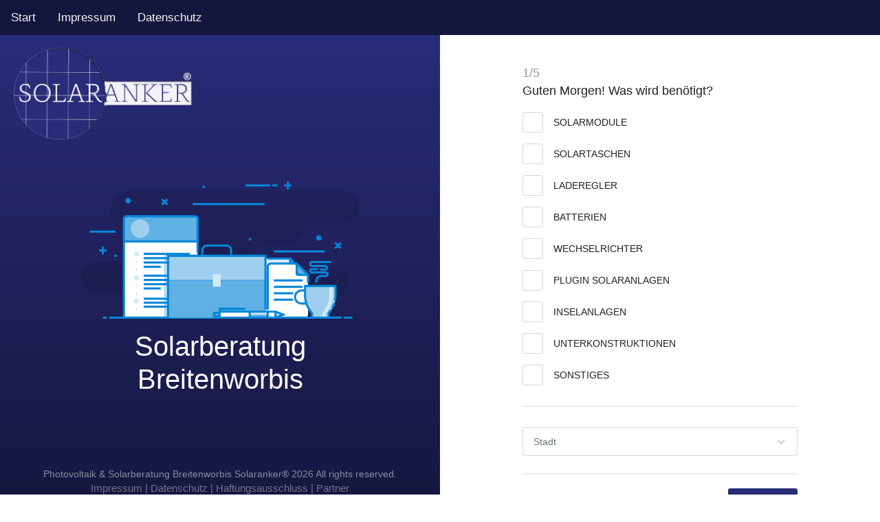

--- FILE ---
content_type: text/html
request_url: https://www.anker-solar.de/photovoltaik.php?solarberatung=Breitenworbis
body_size: 10579
content:
 
<!DOCTYPE html>
<html lang="de">
<head>
<meta name="msvalidate.01" content="CAE5979D8CA4DD123F5F499E64484F15" />
<META charset="utf-8">
<META http-equiv="X-UA-Compatible" content="IE=edge">
<META name="viewport" content="width=device-width, initial-scale=1, shrink-to-fit=no">
<title>Inselanlagen Breitenworbis | Solarberatung: Photovoltaik aus Nordrhein-Westfalen</title>
<META NAME="description" CONTENT="Hochwertige Inselanlagen Breitenworbis jetzt anfragen. Solaranker bietet Ihnen qualitativ hochwertige Inselanlagen mit Top Beratung." />
<META NAME="keywords" CONTENT="inselanlagen breitenworbis, solarberatung breitenworbis, photovoltaik, top" />
<META NAME="robots" CONTENT="index, follow, noarchive, notranslate" />
<META HTTP-EQUIV="Cache-Control" content="no-cache" />
<META HTTP-EQUIV="Pragma" content="no-cache" />
<META HTTP-EQUIV="content-language" CONTENT="de" />
<META NAME="page-topic" CONTENT="Dienstleistung" />
<META NAME="page-type" CONTENT="Kommerziell" />
<META NAME="google" content="notranslate" />
<META NAME="author" CONTENT="Marcel Brinkmann" />
<META NAME="publisher" CONTENT="Marcel Brinkmann" />
<META NAME="copyright" CONTENT="Marcel Brinkmann" />
<META NAME="geo.region" content="DE-NW" />
<META NAME="geo.placename" content="Breitenworbis" />
<script src="https://www.anker-solar.de/js/modernizr.js"></script>
<link rel="canonical" href="https://www.anker-solar.de/photovoltaik.php?solarberatung=Breitenworbis" />
<link href="https://www.anker-solar.de/css/bootstrap.min.css" rel="stylesheet">
<link href="https://www.anker-solar.de/css/menu.css" rel="stylesheet">
<link href="https://www.anker-solar.de/css/style.css" rel="stylesheet">
<link href="https://www.anker-solar.de/css/vendors.css" rel="stylesheet">
<link href="https://www.anker-solar.de/css/custom.css" rel="stylesheet">
<link href="https://www.anker-solar.de/style.css" rel="stylesheet">
<link rel="icon" type="image/png" href="https://www.anker-solar.de/favicon-16x16.png" sizes="16x16">


<style>
body {
  margin: 0;
  font-family: Arial, Helvetica, sans-serif;
}

.topnav {
  overflow: hidden;
  background-color: #15163d;
}

.topnav a {
  float: left;
  color: #f2f2f2;
  text-align: center;
  padding: 14px 16px;
  text-decoration: none;
  font-size: 17px;
}

.topnav a:hover {
  background-color: #ddd;
  color: black;
}

.topnav a.active {
  background-color: #04AA6D;
  color: white;
}
</style>
</head>
<body>
<div class="topnav">
  <a href="https://www.solaranker.net/">Start</a>
  <a href="https://www.solaranker.net/impressum">Impressum</a>
  <a href="https://www.solaranker.net/datenschutzerklarung">Datenschutz</a>
</div>

<div id="preloader">
<div data-loader="circle-side"></div>
</div>
<div id="loader_form">
<div data-loader="circle-side-2"></div>
</div>
<div class="container-fluid full-height">
<div class="row row-height">
<div class="col-lg-6 content-left">
<div class="content-left-wrapper">			
<a href="https://www.solaranker.net/" id="logo"><img src="img/logo.png" alt="Solarmodule & Solarberatung" width="259" height="140"></a>
<div id="social">
</div>
<div>
<figure><img src="img/info_graphic_3.svg" alt="Anfrage Solarmodule Photovoltaik Solarberatung" class="img-fluid"></figure>
<h1 style="color: white">Solarberatung Breitenworbis</h1>
</div>
<div class="copy">Photovoltaik & Solarberatung Breitenworbis Solaranker® 2026 All rights reserved.<br>
<p><a href="https://www.solaranker.net/impressum" rel="nofollow" style="color: white">Impressum</a> | <a href="https://www.solaranker.net/datenschutzerklarung" rel="nofollow" style="color: white">Datenschutz</a> | <a href="https://www.solaranker.net/impressum#comp-j8bj54s9" rel="nofollow" style="color: white">Haftungsausschluss</a> | <a href="partner.php" rel="nofollow" style="color: white">Partner</a></p>
</div>
</div>
</div>

<div class="col-lg-6 content-right" id="start">
<div id="wizard_container">
<div id="top-wizard">
<div id="progressbar"></div>
</div>
<!-- schritt-1-->
<form id="wrapped" method="POST" enctype="multipart/form-data">
<input id="website" name="website" type="text" value="">
<div id="middle-wizard">
<div class="step">
<h3 class="main_question"><strong>1/5</strong>Guten Morgen! Was wird benötigt?</h3>
<div class="form-group">
<label class="container_check version_2">SOLARMODULE
<input type="checkbox" name="question_1[]" value="SOLARMODULE" class="required" onchange="getVals(this, 'question_1');">
<span class="checkmark"></span>
</label>
</div>

<div class="form-group">
<label class="container_check version_2">SOLARTASCHEN
<input type="checkbox" name="question_1[]" value="SOLARTASCHEN" class="required" onchange="getVals(this, 'question_1');">
<span class="checkmark"></span>
</label>
</div>

<div class="form-group">
<label class="container_check version_2">LADEREGLER
<input type="checkbox" name="question_1[]" value="LADEREGLER" class="required" onchange="getVals(this, 'question_1');">
<span class="checkmark"></span>
</label>
</div>

<div class="form-group">
<label class="container_check version_2">BATTERIEN
<input type="checkbox" name="question_1[]" value="BATTERIEN" class="required" onchange="getVals(this, 'question_1');">
<span class="checkmark"></span>
</label>
</div>

<div class="form-group">
<label class="container_check version_2">WECHSELRICHTER
<input type="checkbox" name="question_1[]" value="WECHSELRICHTER" class="required" onchange="getVals(this, 'question_1');">
<span class="checkmark"></span>
</label>
</div>

<div class="form-group">
<label class="container_check version_2">PLUGIN SOLARANLAGEN
<input type="checkbox" name="question_1[]" value="PLUGIN SOLARANLAGEN" class="required" onchange="getVals(this, 'question_1');">
<span class="checkmark"></span>
</label>
</div>

<div class="form-group">
<label class="container_check version_2">INSELANLAGEN
<input type="checkbox" name="question_1[]" value="INSELANLAGEN" class="required" onchange="getVals(this, 'question_1');">
<span class="checkmark"></span>
</label>
</div>

<div class="form-group">
<label class="container_check version_2">UNTERKONSTRUKTIONEN
<input type="checkbox" name="question_1[]" value="UNTERKONSTRUKTIONEN" class="required" onchange="getVals(this, 'question_1');">
<span class="checkmark"></span>
</label>
</div>


<div class="form-group">
<label class="container_check version_2">SONSTIGES
<input type="checkbox" name="question_1[]" value="SONSTIGES" class="required" onchange="getVals(this, 'question_1');">
<span class="checkmark"></span>
</label>
</div>
<hr>
<div class="form-group">
<div class="styled-select clearfix">
<select class="wide required" name="country" onchange="getVals(this, 'country');">
<option value="">Stadt</option>
<option value="Breitenworbis">Breitenworbis-DE</option> 
<option value="Sonstige">Sonstige</option>               
</select>
</div>
</div>
</div>
<!-- /schritt-1-->
<!-- schritt-2-->
<div class="step">
<h3 class="main_question"><strong>2/5</strong>Bitte geben Sie<br>zusätzliche Informationen an.</h3>
<p class="main_question wizard-header">Z.B: Ich benötige für meinen Garten<br>Solarmodule Solartaschen Laderegler<br>Solar Komplettsets & Plug and Play Solaranlagen usw.</p>
<div class="form-group add_top_30">
<label>Zusätzliche Informationen</label>
<textarea name="additional_message" class="form-control required" style="height:150px;" placeholder="Zusätzliche Informationen..." onkeyup="getVals(this, 'additional_message');"></textarea>
</div>
</div>
<!-- /schritt-2-->
<!-- schritt-3-->							
<div class="step">
<h3 class="main_question"><strong>3/5</strong>Wieviel Watt pro Stunde?</h3>
<div class="budget_slider">
<input type="range" name="budget" min="200" max="10000" step="400" value="0" data-orientation="horizontal" onchange="getVals(this, 'budget');">
<span>WATT/STUNDE: </span>
</div>
<h3>Hochwertige<br>Solarmodule Breitenworbis</h3>
<p>Solarmodule Breitenworbis. Solaranker bietet Ihnen qualitativ hochwertige Solarmodule. Photovoltaikanlagen auf Ihrem Boot oder Ihrer Yacht. Ob fürs Haus oder im Garten sowie auf dem Wohnmobil. Optimal auf Ihre Bedürfnisse abgestimmt.</p>
</div>
<!-- /schritt-3-->	
<!-- schritt-4-->
<div class="step">
<h3 class="main_question"><strong>4/5</strong>Kontaktdaten - Breitenworbis 24.01.2026</h3>
<div class="form-group">
<input type="text" name="firstname" class="form-control required" placeholder="Vorname">
</div>
<div class="form-group">
<input type="text" name="lastname" class="form-control required" placeholder="Nachname">
</div>
<div class="form-group">
<input type="email" name="email" class="form-control required" placeholder="Ihre e.Mail">
</div>
<div class="form-group">
<input type="text" name="telephone" class="form-control" placeholder="Telefon">
</div>
<hr>								
<div class="form-group terms">
<label class="container_check version_2">
<a href="https://www.solaranker.com/impressum#comp-j8bjb9pr"><img src="img/daten.png" alt="" width="361" height="150"></a>
<br><br><br><br>
<input type="checkbox" name="terms" value="JA" class="required">
<span class="checkmark"></span>
</label>
</div>
</div>
<!-- /schritt-4-->
<!-- schritt-5-->
<div class="submit step">
<h3 class="main_question"><strong>5/5</strong>Zusammenfassung</h3>
<div class="summary">
<ul>
<li><strong>1</strong>
<h5>Was wird benötigt?</h5>
<p id="question_1"></p>
</li>

<li><strong>2</strong>
<h5>Zusätzliche Informationen</h5>
<p id="additional_message"></p>
<p><label>Stadt</label>: <span id="country"></span></p>
</li>

<li><strong>3</strong>
<h5>Wieviel Watt pro Stunde?</h5>
<p><label>Watt/Stunde</label>: <span id="budget"> Watt</span></p>
</li>

<li><strong>4</strong>
<h5>Datenschutzerklärung</h5>
<p><a href="https://www.solaranker.com/impressum#comp-j8bjb9pr"><img src="img/daten.png" alt="" width="361" height="150"></a></p>
<span id="budget"></span>
<p><a href="sitemap.php" style="color: black">Falsche Stadt?</a></p>
</li>
</ul>
</div>
</div>
</div>
<!-- /schritt-5-->
<div id="bottom-wizard">
<button type="button" name="backward" class="backward">zurück</button>
<button type="button" name="forward" class="forward">weiter</button>
<button type="submit" name="process" class="submit">senden</button>
</div>
</form>

</div>
</div>
</div>
</div>
<script src="https://www.anker-solar.de/js/jquery-3.2.1.min.js"></script>
<script src="https://www.anker-solar.de/js/common_scripts.min.js"></script>
<script src="https://www.anker-solar.de/js/velocity.min.js"></script>
<script src="https://www.anker-solar.de/js/functions.js"></script>
<script src="https://www.anker-solar.de/js/file-validator.js"></script>
<script src="https://www.anker-solar.de/js/quotation_func.js"></script>
</body>
</html>

--- FILE ---
content_type: text/javascript
request_url: https://www.anker-solar.de/js/quotation_func.js
body_size: 2127
content:
	/*  Wizard */
	jQuery(function ($) {
		"use strict";
		$('form#wrapped').attr('action', 'anfragen.php');
		$("#wizard_container").wizard({
			stepsWrapper: "#wrapped",
			submit: ".submit",
			beforeSelect: function (event, state) {
				if ($('input#website').val().length != 0) {
					return false;
				}
				if (!state.isMovingForward)
					return true;
				var inputs = $(this).wizard('state').step.find(':input');
				return !inputs.length || !!inputs.valid();
			}
		}).validate({
			errorPlacement: function (error, element) {
				if (element.is(':radio') || element.is(':checkbox')) {
					error.insertBefore(element.next());
				} else {
					error.insertAfter(element);
				}
			}
		});
		//  progress bar
		$("#progressbar").progressbar();
		$("#wizard_container").wizard({
			afterSelect: function (event, state) {
				$("#progressbar").progressbar("value", state.percentComplete);
				$("#location").text("(" + state.stepsComplete + "/" + state.stepsPossible + ")");
			}
		});
		// Validate select
		$('#wrapped').validate({
			ignore: [],
			rules: {
				select: {
					required: true
				}
			},
			errorPlacement: function (error, element) {
				if (element.is('select:hidden')) {
					error.insertAfter(element.next('.nice-select'));
				} else {
					error.insertAfter(element);
				}
			}
		});
	});

// Summary 
function getVals(formControl, controlType) {
	switch (controlType) {

		case 'question_1':
			// Get name for set of checkboxes
			var checkboxName = $(formControl).attr('name');

			// Get all checked checkboxes
			var value = [];
			$("input[name*='" + checkboxName + "']").each(function () {
				// Get all checked checboxes in an array
				if (jQuery(this).is(":checked")) {
					value.push($(this).val());
				}
			});
			$("#question_1").text(value.join(", "));
			break;

		case 'additional_message':
			// Get the value for a textarea
			var value = $(formControl).val();
			$("#additional_message").text(value);
			break;



                                case 'country':
				// Get the value for a select
				var value = $(formControl).val();
				$("#country").text(value);
				break;












            
        
        case 'budget':
			// Get the value for a textarea
			var value = $(formControl).val();
			$("#budget").text(value);
			break;
	}
}